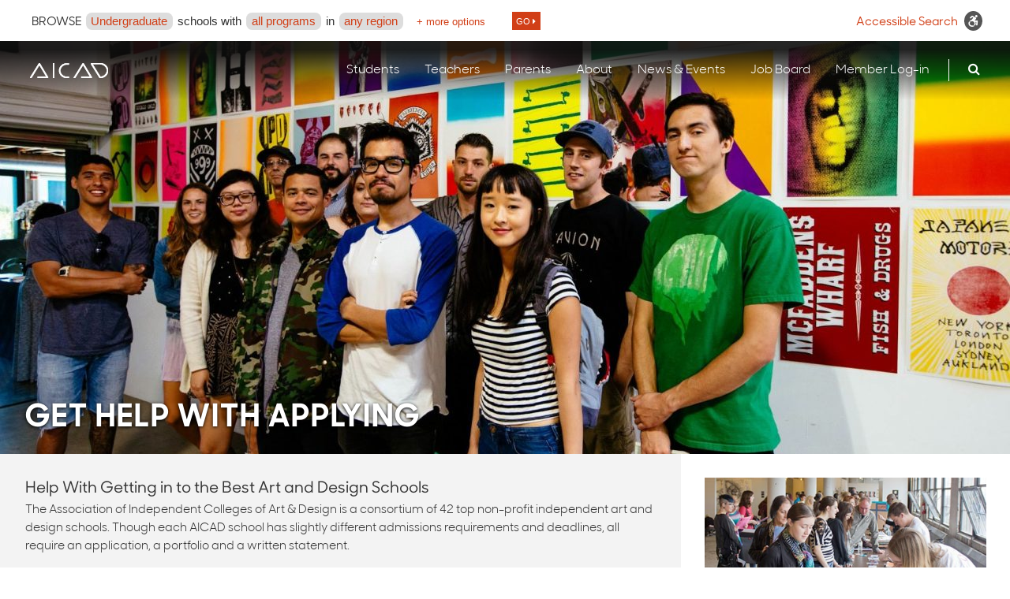

--- FILE ---
content_type: text/html; charset=UTF-8
request_url: https://www.aicad.org/admissions-resources/
body_size: 16996
content:
<!DOCTYPE html>
<!--[if IE 9 ]><html lang="en" class="ie ie9"> <![endif]-->
<!--[if (gt IE 9)|!(IE)]><!--> <html lang="en-US"> <!--<![endif]-->
<head>
<title>Learn How to Get in to the Best Art and Design Schools</title>
<meta charset="UTF-8" />
<meta name="viewport" content="initial-scale=1.0">

<link rel="apple-touch-icon" sizes="57x57" href="https://www.aicad.org/wp-content/themes/aicad/assets/img/favicon/apple-icon-57x57.png">
<link rel="apple-touch-icon" sizes="60x60" href="https://www.aicad.org/wp-content/themes/aicad/assets/img/favicon/apple-icon-60x60.png">
<link rel="apple-touch-icon" sizes="72x72" href="https://www.aicad.org/wp-content/themes/aicad/assets/img/favicon/apple-icon-72x72.png">
<link rel="apple-touch-icon" sizes="76x76" href="https://www.aicad.org/wp-content/themes/aicad/assets/img/favicon/apple-icon-76x76.png">
<link rel="apple-touch-icon" sizes="114x114" href="https://www.aicad.org/wp-content/themes/aicad/assets/img/favicon/apple-icon-114x114.png">
<link rel="apple-touch-icon" sizes="120x120" href="https://www.aicad.org/wp-content/themes/aicad/assets/img/favicon/apple-icon-120x120.png">
<link rel="apple-touch-icon" sizes="144x144" href="https://www.aicad.org/wp-content/themes/aicad/assets/img/favicon/apple-icon-144x144.png">
<link rel="apple-touch-icon" sizes="152x152" href="https://www.aicad.org/wp-content/themes/aicad/assets/img/favicon/apple-icon-152x152.png">
<link rel="apple-touch-icon" sizes="180x180" href="https://www.aicad.org/wp-content/themes/aicad/assets/img/favicon/apple-icon-180x180.png">
<link rel="icon" type="image/png" sizes="192x192"  href="https://www.aicad.org/wp-content/themes/aicad/assets/img/favicon/android-icon-192x192.png">
<link rel="icon" type="image/png" sizes="32x32" href="https://www.aicad.org/wp-content/themes/aicad/assets/img/favicon/favicon-32x32.png">
<link rel="icon" type="image/png" sizes="96x96" href="https://www.aicad.org/wp-content/themes/aicad/assets/img/favicon/favicon-96x96.png">
<link rel="icon" type="image/png" sizes="16x16" href="https://www.aicad.org/wp-content/themes/aicad/assets/img/favicon/favicon-16x16.png">
<link rel="shortcut icon" href="https://www.aicad.org/wp-content/themes/aicad/assets/img/favicon/favicon.ico">
<meta name="msapplication-TileColor" content="#ffffff">
<meta name="msapplication-TileImage" content="/ms-icon-144x144.png">
<meta name="theme-color" content="#ffffff">

<link rel="profile" href="http://gmpg.org/xfn/11" />
<link rel="pingback" href="https://www.aicad.org/xmlrpc.php" />

<link rel="stylesheet" href="https://www.aicad.org/wp-content/themes/aicad/style.css" />

<meta name='robots' content='index, follow, max-image-preview:large, max-snippet:-1, max-video-preview:-1' />

	<!-- This site is optimized with the Yoast SEO plugin v26.5 - https://yoast.com/wordpress/plugins/seo/ -->
	<meta name="description" content="The Association of Independent Colleges of Art &amp; Design is a consortium of 42 top non-profit independent art and design schools. Learn how to get accepted." />
	<link rel="canonical" href="http://www.aicad.org/admissions-resources/" />
	<meta property="og:locale" content="en_US" />
	<meta property="og:type" content="article" />
	<meta property="og:title" content="Learn How to Get in to the Best Art and Design Schools" />
	<meta property="og:description" content="The Association of Independent Colleges of Art &amp; Design is a consortium of 42 top non-profit independent art and design schools. Learn how to get accepted." />
	<meta property="og:url" content="http://www.aicad.org/admissions-resources/" />
	<meta property="og:site_name" content="AICAD" />
	<meta property="article:modified_time" content="2018-01-09T20:18:08+00:00" />
	<meta property="og:image" content="http://www.aicad.org/wp-content/uploads/Lag1-e1461184004146.jpg" />
	<meta property="og:image:width" content="1280" />
	<meta property="og:image:height" content="854" />
	<meta property="og:image:type" content="image/jpeg" />
	<meta name="twitter:card" content="summary_large_image" />
	<script type="application/ld+json" class="yoast-schema-graph">{"@context":"https://schema.org","@graph":[{"@type":"WebPage","@id":"http://www.aicad.org/admissions-resources/","url":"http://www.aicad.org/admissions-resources/","name":"Learn How to Get in to the Best Art and Design Schools","isPartOf":{"@id":"https://www.aicad.org/#website"},"primaryImageOfPage":{"@id":"http://www.aicad.org/admissions-resources/#primaryimage"},"image":{"@id":"http://www.aicad.org/admissions-resources/#primaryimage"},"thumbnailUrl":"https://www.aicad.org/wp-content/uploads/Lag1-e1461184004146.jpg","datePublished":"2016-02-15T20:04:34+00:00","dateModified":"2018-01-09T20:18:08+00:00","description":"The Association of Independent Colleges of Art & Design is a consortium of 42 top non-profit independent art and design schools. Learn how to get accepted.","breadcrumb":{"@id":"http://www.aicad.org/admissions-resources/#breadcrumb"},"inLanguage":"en-US","potentialAction":[{"@type":"ReadAction","target":["http://www.aicad.org/admissions-resources/"]}]},{"@type":"ImageObject","inLanguage":"en-US","@id":"http://www.aicad.org/admissions-resources/#primaryimage","url":"https://www.aicad.org/wp-content/uploads/Lag1-e1461184004146.jpg","contentUrl":"https://www.aicad.org/wp-content/uploads/Lag1-e1461184004146.jpg","width":1280,"height":854,"caption":"Group of students with a wall of prints"},{"@type":"BreadcrumbList","@id":"http://www.aicad.org/admissions-resources/#breadcrumb","itemListElement":[{"@type":"ListItem","position":1,"name":"Home","item":"https://www.aicad.org/"},{"@type":"ListItem","position":2,"name":"Get Help With Applying"}]},{"@type":"WebSite","@id":"https://www.aicad.org/#website","url":"https://www.aicad.org/","name":"AICAD","description":"Association of Independent Colleges of Art &amp; Design","potentialAction":[{"@type":"SearchAction","target":{"@type":"EntryPoint","urlTemplate":"https://www.aicad.org/?s={search_term_string}"},"query-input":{"@type":"PropertyValueSpecification","valueRequired":true,"valueName":"search_term_string"}}],"inLanguage":"en-US"}]}</script>
	<!-- / Yoast SEO plugin. -->


<link rel='dns-prefetch' href='//ajax.googleapis.com' />
<link rel='dns-prefetch' href='//maxcdn.bootstrapcdn.com' />
<link rel="alternate" title="oEmbed (JSON)" type="application/json+oembed" href="https://www.aicad.org/wp-json/oembed/1.0/embed?url=https%3A%2F%2Fwww.aicad.org%2Fadmissions-resources%2F" />
<link rel="alternate" title="oEmbed (XML)" type="text/xml+oembed" href="https://www.aicad.org/wp-json/oembed/1.0/embed?url=https%3A%2F%2Fwww.aicad.org%2Fadmissions-resources%2F&#038;format=xml" />
<style id='wp-block-library-inline-css' type='text/css'>
:root{--wp-block-synced-color:#7a00df;--wp-block-synced-color--rgb:122,0,223;--wp-bound-block-color:var(--wp-block-synced-color);--wp-editor-canvas-background:#ddd;--wp-admin-theme-color:#007cba;--wp-admin-theme-color--rgb:0,124,186;--wp-admin-theme-color-darker-10:#006ba1;--wp-admin-theme-color-darker-10--rgb:0,107,160.5;--wp-admin-theme-color-darker-20:#005a87;--wp-admin-theme-color-darker-20--rgb:0,90,135;--wp-admin-border-width-focus:2px}@media (min-resolution:192dpi){:root{--wp-admin-border-width-focus:1.5px}}.wp-element-button{cursor:pointer}:root .has-very-light-gray-background-color{background-color:#eee}:root .has-very-dark-gray-background-color{background-color:#313131}:root .has-very-light-gray-color{color:#eee}:root .has-very-dark-gray-color{color:#313131}:root .has-vivid-green-cyan-to-vivid-cyan-blue-gradient-background{background:linear-gradient(135deg,#00d084,#0693e3)}:root .has-purple-crush-gradient-background{background:linear-gradient(135deg,#34e2e4,#4721fb 50%,#ab1dfe)}:root .has-hazy-dawn-gradient-background{background:linear-gradient(135deg,#faaca8,#dad0ec)}:root .has-subdued-olive-gradient-background{background:linear-gradient(135deg,#fafae1,#67a671)}:root .has-atomic-cream-gradient-background{background:linear-gradient(135deg,#fdd79a,#004a59)}:root .has-nightshade-gradient-background{background:linear-gradient(135deg,#330968,#31cdcf)}:root .has-midnight-gradient-background{background:linear-gradient(135deg,#020381,#2874fc)}:root{--wp--preset--font-size--normal:16px;--wp--preset--font-size--huge:42px}.has-regular-font-size{font-size:1em}.has-larger-font-size{font-size:2.625em}.has-normal-font-size{font-size:var(--wp--preset--font-size--normal)}.has-huge-font-size{font-size:var(--wp--preset--font-size--huge)}.has-text-align-center{text-align:center}.has-text-align-left{text-align:left}.has-text-align-right{text-align:right}.has-fit-text{white-space:nowrap!important}#end-resizable-editor-section{display:none}.aligncenter{clear:both}.items-justified-left{justify-content:flex-start}.items-justified-center{justify-content:center}.items-justified-right{justify-content:flex-end}.items-justified-space-between{justify-content:space-between}.screen-reader-text{border:0;clip-path:inset(50%);height:1px;margin:-1px;overflow:hidden;padding:0;position:absolute;width:1px;word-wrap:normal!important}.screen-reader-text:focus{background-color:#ddd;clip-path:none;color:#444;display:block;font-size:1em;height:auto;left:5px;line-height:normal;padding:15px 23px 14px;text-decoration:none;top:5px;width:auto;z-index:100000}html :where(.has-border-color){border-style:solid}html :where([style*=border-top-color]){border-top-style:solid}html :where([style*=border-right-color]){border-right-style:solid}html :where([style*=border-bottom-color]){border-bottom-style:solid}html :where([style*=border-left-color]){border-left-style:solid}html :where([style*=border-width]){border-style:solid}html :where([style*=border-top-width]){border-top-style:solid}html :where([style*=border-right-width]){border-right-style:solid}html :where([style*=border-bottom-width]){border-bottom-style:solid}html :where([style*=border-left-width]){border-left-style:solid}html :where(img[class*=wp-image-]){height:auto;max-width:100%}:where(figure){margin:0 0 1em}html :where(.is-position-sticky){--wp-admin--admin-bar--position-offset:var(--wp-admin--admin-bar--height,0px)}@media screen and (max-width:600px){html :where(.is-position-sticky){--wp-admin--admin-bar--position-offset:0px}}

/*# sourceURL=wp-block-library-inline-css */
</style><style id='global-styles-inline-css' type='text/css'>
:root{--wp--preset--aspect-ratio--square: 1;--wp--preset--aspect-ratio--4-3: 4/3;--wp--preset--aspect-ratio--3-4: 3/4;--wp--preset--aspect-ratio--3-2: 3/2;--wp--preset--aspect-ratio--2-3: 2/3;--wp--preset--aspect-ratio--16-9: 16/9;--wp--preset--aspect-ratio--9-16: 9/16;--wp--preset--color--black: #000000;--wp--preset--color--cyan-bluish-gray: #abb8c3;--wp--preset--color--white: #ffffff;--wp--preset--color--pale-pink: #f78da7;--wp--preset--color--vivid-red: #cf2e2e;--wp--preset--color--luminous-vivid-orange: #ff6900;--wp--preset--color--luminous-vivid-amber: #fcb900;--wp--preset--color--light-green-cyan: #7bdcb5;--wp--preset--color--vivid-green-cyan: #00d084;--wp--preset--color--pale-cyan-blue: #8ed1fc;--wp--preset--color--vivid-cyan-blue: #0693e3;--wp--preset--color--vivid-purple: #9b51e0;--wp--preset--gradient--vivid-cyan-blue-to-vivid-purple: linear-gradient(135deg,rgb(6,147,227) 0%,rgb(155,81,224) 100%);--wp--preset--gradient--light-green-cyan-to-vivid-green-cyan: linear-gradient(135deg,rgb(122,220,180) 0%,rgb(0,208,130) 100%);--wp--preset--gradient--luminous-vivid-amber-to-luminous-vivid-orange: linear-gradient(135deg,rgb(252,185,0) 0%,rgb(255,105,0) 100%);--wp--preset--gradient--luminous-vivid-orange-to-vivid-red: linear-gradient(135deg,rgb(255,105,0) 0%,rgb(207,46,46) 100%);--wp--preset--gradient--very-light-gray-to-cyan-bluish-gray: linear-gradient(135deg,rgb(238,238,238) 0%,rgb(169,184,195) 100%);--wp--preset--gradient--cool-to-warm-spectrum: linear-gradient(135deg,rgb(74,234,220) 0%,rgb(151,120,209) 20%,rgb(207,42,186) 40%,rgb(238,44,130) 60%,rgb(251,105,98) 80%,rgb(254,248,76) 100%);--wp--preset--gradient--blush-light-purple: linear-gradient(135deg,rgb(255,206,236) 0%,rgb(152,150,240) 100%);--wp--preset--gradient--blush-bordeaux: linear-gradient(135deg,rgb(254,205,165) 0%,rgb(254,45,45) 50%,rgb(107,0,62) 100%);--wp--preset--gradient--luminous-dusk: linear-gradient(135deg,rgb(255,203,112) 0%,rgb(199,81,192) 50%,rgb(65,88,208) 100%);--wp--preset--gradient--pale-ocean: linear-gradient(135deg,rgb(255,245,203) 0%,rgb(182,227,212) 50%,rgb(51,167,181) 100%);--wp--preset--gradient--electric-grass: linear-gradient(135deg,rgb(202,248,128) 0%,rgb(113,206,126) 100%);--wp--preset--gradient--midnight: linear-gradient(135deg,rgb(2,3,129) 0%,rgb(40,116,252) 100%);--wp--preset--font-size--small: 13px;--wp--preset--font-size--medium: 20px;--wp--preset--font-size--large: 36px;--wp--preset--font-size--x-large: 42px;--wp--preset--spacing--20: 0.44rem;--wp--preset--spacing--30: 0.67rem;--wp--preset--spacing--40: 1rem;--wp--preset--spacing--50: 1.5rem;--wp--preset--spacing--60: 2.25rem;--wp--preset--spacing--70: 3.38rem;--wp--preset--spacing--80: 5.06rem;--wp--preset--shadow--natural: 6px 6px 9px rgba(0, 0, 0, 0.2);--wp--preset--shadow--deep: 12px 12px 50px rgba(0, 0, 0, 0.4);--wp--preset--shadow--sharp: 6px 6px 0px rgba(0, 0, 0, 0.2);--wp--preset--shadow--outlined: 6px 6px 0px -3px rgb(255, 255, 255), 6px 6px rgb(0, 0, 0);--wp--preset--shadow--crisp: 6px 6px 0px rgb(0, 0, 0);}:where(.is-layout-flex){gap: 0.5em;}:where(.is-layout-grid){gap: 0.5em;}body .is-layout-flex{display: flex;}.is-layout-flex{flex-wrap: wrap;align-items: center;}.is-layout-flex > :is(*, div){margin: 0;}body .is-layout-grid{display: grid;}.is-layout-grid > :is(*, div){margin: 0;}:where(.wp-block-columns.is-layout-flex){gap: 2em;}:where(.wp-block-columns.is-layout-grid){gap: 2em;}:where(.wp-block-post-template.is-layout-flex){gap: 1.25em;}:where(.wp-block-post-template.is-layout-grid){gap: 1.25em;}.has-black-color{color: var(--wp--preset--color--black) !important;}.has-cyan-bluish-gray-color{color: var(--wp--preset--color--cyan-bluish-gray) !important;}.has-white-color{color: var(--wp--preset--color--white) !important;}.has-pale-pink-color{color: var(--wp--preset--color--pale-pink) !important;}.has-vivid-red-color{color: var(--wp--preset--color--vivid-red) !important;}.has-luminous-vivid-orange-color{color: var(--wp--preset--color--luminous-vivid-orange) !important;}.has-luminous-vivid-amber-color{color: var(--wp--preset--color--luminous-vivid-amber) !important;}.has-light-green-cyan-color{color: var(--wp--preset--color--light-green-cyan) !important;}.has-vivid-green-cyan-color{color: var(--wp--preset--color--vivid-green-cyan) !important;}.has-pale-cyan-blue-color{color: var(--wp--preset--color--pale-cyan-blue) !important;}.has-vivid-cyan-blue-color{color: var(--wp--preset--color--vivid-cyan-blue) !important;}.has-vivid-purple-color{color: var(--wp--preset--color--vivid-purple) !important;}.has-black-background-color{background-color: var(--wp--preset--color--black) !important;}.has-cyan-bluish-gray-background-color{background-color: var(--wp--preset--color--cyan-bluish-gray) !important;}.has-white-background-color{background-color: var(--wp--preset--color--white) !important;}.has-pale-pink-background-color{background-color: var(--wp--preset--color--pale-pink) !important;}.has-vivid-red-background-color{background-color: var(--wp--preset--color--vivid-red) !important;}.has-luminous-vivid-orange-background-color{background-color: var(--wp--preset--color--luminous-vivid-orange) !important;}.has-luminous-vivid-amber-background-color{background-color: var(--wp--preset--color--luminous-vivid-amber) !important;}.has-light-green-cyan-background-color{background-color: var(--wp--preset--color--light-green-cyan) !important;}.has-vivid-green-cyan-background-color{background-color: var(--wp--preset--color--vivid-green-cyan) !important;}.has-pale-cyan-blue-background-color{background-color: var(--wp--preset--color--pale-cyan-blue) !important;}.has-vivid-cyan-blue-background-color{background-color: var(--wp--preset--color--vivid-cyan-blue) !important;}.has-vivid-purple-background-color{background-color: var(--wp--preset--color--vivid-purple) !important;}.has-black-border-color{border-color: var(--wp--preset--color--black) !important;}.has-cyan-bluish-gray-border-color{border-color: var(--wp--preset--color--cyan-bluish-gray) !important;}.has-white-border-color{border-color: var(--wp--preset--color--white) !important;}.has-pale-pink-border-color{border-color: var(--wp--preset--color--pale-pink) !important;}.has-vivid-red-border-color{border-color: var(--wp--preset--color--vivid-red) !important;}.has-luminous-vivid-orange-border-color{border-color: var(--wp--preset--color--luminous-vivid-orange) !important;}.has-luminous-vivid-amber-border-color{border-color: var(--wp--preset--color--luminous-vivid-amber) !important;}.has-light-green-cyan-border-color{border-color: var(--wp--preset--color--light-green-cyan) !important;}.has-vivid-green-cyan-border-color{border-color: var(--wp--preset--color--vivid-green-cyan) !important;}.has-pale-cyan-blue-border-color{border-color: var(--wp--preset--color--pale-cyan-blue) !important;}.has-vivid-cyan-blue-border-color{border-color: var(--wp--preset--color--vivid-cyan-blue) !important;}.has-vivid-purple-border-color{border-color: var(--wp--preset--color--vivid-purple) !important;}.has-vivid-cyan-blue-to-vivid-purple-gradient-background{background: var(--wp--preset--gradient--vivid-cyan-blue-to-vivid-purple) !important;}.has-light-green-cyan-to-vivid-green-cyan-gradient-background{background: var(--wp--preset--gradient--light-green-cyan-to-vivid-green-cyan) !important;}.has-luminous-vivid-amber-to-luminous-vivid-orange-gradient-background{background: var(--wp--preset--gradient--luminous-vivid-amber-to-luminous-vivid-orange) !important;}.has-luminous-vivid-orange-to-vivid-red-gradient-background{background: var(--wp--preset--gradient--luminous-vivid-orange-to-vivid-red) !important;}.has-very-light-gray-to-cyan-bluish-gray-gradient-background{background: var(--wp--preset--gradient--very-light-gray-to-cyan-bluish-gray) !important;}.has-cool-to-warm-spectrum-gradient-background{background: var(--wp--preset--gradient--cool-to-warm-spectrum) !important;}.has-blush-light-purple-gradient-background{background: var(--wp--preset--gradient--blush-light-purple) !important;}.has-blush-bordeaux-gradient-background{background: var(--wp--preset--gradient--blush-bordeaux) !important;}.has-luminous-dusk-gradient-background{background: var(--wp--preset--gradient--luminous-dusk) !important;}.has-pale-ocean-gradient-background{background: var(--wp--preset--gradient--pale-ocean) !important;}.has-electric-grass-gradient-background{background: var(--wp--preset--gradient--electric-grass) !important;}.has-midnight-gradient-background{background: var(--wp--preset--gradient--midnight) !important;}.has-small-font-size{font-size: var(--wp--preset--font-size--small) !important;}.has-medium-font-size{font-size: var(--wp--preset--font-size--medium) !important;}.has-large-font-size{font-size: var(--wp--preset--font-size--large) !important;}.has-x-large-font-size{font-size: var(--wp--preset--font-size--x-large) !important;}
/*# sourceURL=global-styles-inline-css */
</style>

<style id='classic-theme-styles-inline-css' type='text/css'>
/*! This file is auto-generated */
.wp-block-button__link{color:#fff;background-color:#32373c;border-radius:9999px;box-shadow:none;text-decoration:none;padding:calc(.667em + 2px) calc(1.333em + 2px);font-size:1.125em}.wp-block-file__button{background:#32373c;color:#fff;text-decoration:none}
/*# sourceURL=/wp-includes/css/classic-themes.min.css */
</style>
<link rel='stylesheet' id='aicad-css' href='https://www.aicad.org/wp-content/themes/aicad/assets/css/global.min.css?ver=20260128025341'  media='all' />
<link rel='stylesheet' id='font-awesome-css' href='https://maxcdn.bootstrapcdn.com/font-awesome/4.7.0/css/font-awesome.min.css?ver=20260128025341'  media='all' />
<link rel='stylesheet' id='wp-pagenavi-css' href='https://www.aicad.org/wp-content/plugins/wp-pagenavi/pagenavi-css.css?ver=2.70'  media='all' />
<script  src="//ajax.googleapis.com/ajax/libs/jquery/2.1.4/jquery.min.js?ver=2.1.4" id="jquery-js"></script>
<script  src="https://www.aicad.org/wp-content/themes/aicad/assets/js/vendor/galleria/galleria-1.4.2.min.js?ver=1.4.2" id="galleria-js"></script>
<link rel="https://api.w.org/" href="https://www.aicad.org/wp-json/" /><link rel="alternate" title="JSON" type="application/json" href="https://www.aicad.org/wp-json/wp/v2/pages/4943" /><link rel="EditURI" type="application/rsd+xml" title="RSD" href="https://www.aicad.org/xmlrpc.php?rsd" />
<link rel='shortlink' href='https://www.aicad.org/?p=4943' />
<meta name="generator" content="Powered by Slider Revolution 6.7.40 - responsive, Mobile-Friendly Slider Plugin for WordPress with comfortable drag and drop interface." />
<script>function setREVStartSize(e){
			//window.requestAnimationFrame(function() {
				window.RSIW = window.RSIW===undefined ? window.innerWidth : window.RSIW;
				window.RSIH = window.RSIH===undefined ? window.innerHeight : window.RSIH;
				try {
					var pw = document.getElementById(e.c).parentNode.offsetWidth,
						newh;
					pw = pw===0 || isNaN(pw) || (e.l=="fullwidth" || e.layout=="fullwidth") ? window.RSIW : pw;
					e.tabw = e.tabw===undefined ? 0 : parseInt(e.tabw);
					e.thumbw = e.thumbw===undefined ? 0 : parseInt(e.thumbw);
					e.tabh = e.tabh===undefined ? 0 : parseInt(e.tabh);
					e.thumbh = e.thumbh===undefined ? 0 : parseInt(e.thumbh);
					e.tabhide = e.tabhide===undefined ? 0 : parseInt(e.tabhide);
					e.thumbhide = e.thumbhide===undefined ? 0 : parseInt(e.thumbhide);
					e.mh = e.mh===undefined || e.mh=="" || e.mh==="auto" ? 0 : parseInt(e.mh,0);
					if(e.layout==="fullscreen" || e.l==="fullscreen")
						newh = Math.max(e.mh,window.RSIH);
					else{
						e.gw = Array.isArray(e.gw) ? e.gw : [e.gw];
						for (var i in e.rl) if (e.gw[i]===undefined || e.gw[i]===0) e.gw[i] = e.gw[i-1];
						e.gh = e.el===undefined || e.el==="" || (Array.isArray(e.el) && e.el.length==0)? e.gh : e.el;
						e.gh = Array.isArray(e.gh) ? e.gh : [e.gh];
						for (var i in e.rl) if (e.gh[i]===undefined || e.gh[i]===0) e.gh[i] = e.gh[i-1];
											
						var nl = new Array(e.rl.length),
							ix = 0,
							sl;
						e.tabw = e.tabhide>=pw ? 0 : e.tabw;
						e.thumbw = e.thumbhide>=pw ? 0 : e.thumbw;
						e.tabh = e.tabhide>=pw ? 0 : e.tabh;
						e.thumbh = e.thumbhide>=pw ? 0 : e.thumbh;
						for (var i in e.rl) nl[i] = e.rl[i]<window.RSIW ? 0 : e.rl[i];
						sl = nl[0];
						for (var i in nl) if (sl>nl[i] && nl[i]>0) { sl = nl[i]; ix=i;}
						var m = pw>(e.gw[ix]+e.tabw+e.thumbw) ? 1 : (pw-(e.tabw+e.thumbw)) / (e.gw[ix]);
						newh =  (e.gh[ix] * m) + (e.tabh + e.thumbh);
					}
					var el = document.getElementById(e.c);
					if (el!==null && el) el.style.height = newh+"px";
					el = document.getElementById(e.c+"_wrapper");
					if (el!==null && el) {
						el.style.height = newh+"px";
						el.style.display = "block";
					}
				} catch(e){
					console.log("Failure at Presize of Slider:" + e)
				}
			//});
		  };</script>
		<style type="text/css" id="wp-custom-css">
			#searchform legend { display:none }		</style>
		
		<!-- Google tag (gtag.js) -->
		<script async src="https://www.googletagmanager.com/gtag/js?id=G-V63V7MWXHK"></script>
		<script>
		window.dataLayer = window.dataLayer || [];
		function gtag(){dataLayer.push(arguments);}
		gtag('js', new Date());

		gtag('config', 'G-V63V7MWXHK');
		</script>

	
<link rel='stylesheet' id='rs-plugin-settings-css' href='//www.aicad.org/wp-content/plugins/revslider/sr6/assets/css/rs6.css?ver=6.7.40'  media='all' />
<style id='rs-plugin-settings-inline-css' type='text/css'>
#rs-demo-id {}
/*# sourceURL=rs-plugin-settings-inline-css */
</style>
</head>

<body class="wp-singular page-template-default page page-id-4943 wp-theme-aicad" id="top">
	<div id="fb-root"></div>
	<script>(function(d, s, id) {
	  var js, fjs = d.getElementsByTagName(s)[0];
	  if (d.getElementById(id)) return;
	  js = d.createElement(s); js.id = id;
	  js.src = "//connect.facebook.net/en_US/sdk.js#xfbml=1&version=v2.5";
	  fjs.parentNode.insertBefore(js, fjs);
	}(document, 'script', 'facebook-jssdk'));</script>

    <header>
    	<section class="global-search noPrint">
    		<section id="filter-schools" class="full-width desktop">

				    <a href="javascript:;" class="close">X</a>

					<ul>
				        <li class="title"><strong>BROWSE</strong></li>
				        <li class="filter degrees"><a href="javascript:;" class="type degree">Undergraduate</a>
							<div class="arrow-box"><ul class='submenu'>
<li><a href='javascript:;' data-degree-id='undergrad' data-degree-title='Undergraduate'>Undergraduate</a></li>
<li><a href='javascript:;' data-degree-id='grad' data-degree-title='Graduate'>Graduate</a></li>
</ul>
</div>
				        </li>
				        <li class="label"> schools with </li>
				        <li class="filter programs"><a href="javascript:;" class="type program">all programs</a>
							<div class="arrow-box"><ul class='submenu'>
<li><a href='javascript:;' data-program-id='' data-program-title='all programs'>All programs</a></li>
<li><a href='javascript:;' data-program-id='149' data-program-title='Advertising Design'>Advertising Design</a></li>
<li><a href='javascript:;' data-program-id='101' data-program-title='Animation'>Animation</a></li>
<li><a href='javascript:;' data-program-id='125' data-program-title='Architecture'>Architecture</a></li>
<li><a href='javascript:;' data-program-id='41' data-program-title='Art Education'>Art Education</a></li>
<li><a href='javascript:;' data-program-id='48' data-program-title='Art History/Theory/Criticism'>Art History/Theory/Criticism</a></li>
<li><a href='javascript:;' data-program-id='79' data-program-title='Art/Fine Arts/Studio Art'>Art/Fine Arts/Studio Art</a></li>
<li><a href='javascript:;' data-program-id='12' data-program-title='Arts Administration'>Arts Administration</a></li>
<li><a href='javascript:;' data-program-id='43' data-program-title='Arts Therapy'>Arts Therapy</a></li>
<li><a href='javascript:;' data-program-id='56' data-program-title='Book Arts/Paper'>Book Arts/Paper</a></li>
<li><a href='javascript:;' data-program-id='14' data-program-title='Business/Management'>Business/Management</a></li>
<li><a href='javascript:;' data-program-id='58' data-program-title='Ceramics'>Ceramics</a></li>
<li><a href='javascript:;' data-program-id='127' data-program-title='City &#038; Regional Planning'>City &#038; Regional Planning</a></li>
<li><a href='javascript:;' data-program-id='151' data-program-title='Comic Art'>Comic Art</a></li>
<li><a href='javascript:;' data-program-id='46' data-program-title='Community Arts'>Community Arts</a></li>
<li><a href='javascript:;' data-program-id='103' data-program-title='Computer Art/Digital Arts'>Computer Art/Digital Arts</a></li>
<li><a href='javascript:;' data-program-id='60' data-program-title='Craft'>Craft</a></li>
<li><a href='javascript:;' data-program-id='50' data-program-title='Curatorial/Museum Studies'>Curatorial/Museum Studies</a></li>
<li><a href='javascript:;' data-program-id='119' data-program-title='Dance'>Dance</a></li>
<li><a href='javascript:;' data-program-id='17' data-program-title='Design Management'>Design Management</a></li>
<li><a href='javascript:;' data-program-id='105' data-program-title='Digital Media'>Digital Media</a></li>
<li><a href='javascript:;' data-program-id='81' data-program-title='Drawing'>Drawing</a></li>
<li><a href='javascript:;' data-program-id='93' data-program-title='English/Writing'>English/Writing</a></li>
<li><a href='javascript:;' data-program-id='107' data-program-title='Entertainment Arts'>Entertainment Arts</a></li>
<li><a href='javascript:;' data-program-id='6572' data-program-title='Entrepreneurial Studies'>Entrepreneurial Studies</a></li>
<li><a href='javascript:;' data-program-id='129' data-program-title='Environmental Design'>Environmental Design</a></li>
<li><a href='javascript:;' data-program-id='52' data-program-title='Exhibition Design'>Exhibition Design</a></li>
<li><a href='javascript:;' data-program-id='131' data-program-title='Fashion Design'>Fashion Design</a></li>
<li><a href='javascript:;' data-program-id='62' data-program-title='Fibers/Textiles'>Fibers/Textiles</a></li>
<li><a href='javascript:;' data-program-id='73' data-program-title='Film'>Film</a></li>
<li><a href='javascript:;' data-program-id='64' data-program-title='Furniture/Wood'>Furniture/Wood</a></li>
<li><a href='javascript:;' data-program-id='109' data-program-title='Game Art/Game Design'>Game Art/Game Design</a></li>
<li><a href='javascript:;' data-program-id='153' data-program-title='General 2-D Design'>General 2-D Design</a></li>
<li><a href='javascript:;' data-program-id='133' data-program-title='General 3-D Design'>General 3-D Design</a></li>
<li><a href='javascript:;' data-program-id='4998' data-program-title='General Education'>General Education</a></li>
<li><a href='javascript:;' data-program-id='66' data-program-title='Glass'>Glass</a></li>
<li><a href='javascript:;' data-program-id='155' data-program-title='Graphic Design'>Graphic Design</a></li>
<li><a href='javascript:;' data-program-id='135' data-program-title='Historic Preservation'>Historic Preservation</a></li>
<li><a href='javascript:;' data-program-id='54' data-program-title='History of Decorative Arts'>History of Decorative Arts</a></li>
<li><a href='javascript:;' data-program-id='157' data-program-title='Illustration'>Illustration</a></li>
<li><a href='javascript:;' data-program-id='97' data-program-title='Individualized Major'>Individualized Major</a></li>
<li><a href='javascript:;' data-program-id='137' data-program-title='Industrial Design / Product Design'>Industrial Design / Product Design</a></li>
<li><a href='javascript:;' data-program-id='111' data-program-title='Interactive Media'>Interactive Media</a></li>
<li><a href='javascript:;' data-program-id='99' data-program-title='Interdisciplinary'>Interdisciplinary</a></li>
<li><a href='javascript:;' data-program-id='139' data-program-title='Interior Design'>Interior Design</a></li>
<li><a href='javascript:;' data-program-id='141' data-program-title='Landscape Architecture'>Landscape Architecture</a></li>
<li><a href='javascript:;' data-program-id='143' data-program-title='Lighting Design'>Lighting Design</a></li>
<li><a href='javascript:;' data-program-id='113' data-program-title='Media Art &#038; Design'>Media Art &#038; Design</a></li>
<li><a href='javascript:;' data-program-id='159' data-program-title='Medical Illustration'>Medical Illustration</a></li>
<li><a href='javascript:;' data-program-id='68' data-program-title='Metals/Jewelry/Enameling'>Metals/Jewelry/Enameling</a></li>
<li><a href='javascript:;' data-program-id='121' data-program-title='Music'>Music</a></li>
<li><a href='javascript:;' data-program-id='83' data-program-title='New Genres/Performance'>New Genres/Performance</a></li>
<li><a href='javascript:;' data-program-id='85' data-program-title='Painting'>Painting</a></li>
<li><a href='javascript:;' data-program-id='75' data-program-title='Photography'>Photography</a></li>
<li><a href='javascript:;' data-program-id='87' data-program-title='Printmaking'>Printmaking</a></li>
<li><a href='javascript:;' data-program-id='89' data-program-title='Public/Social Practice'>Public/Social Practice</a></li>
<li><a href='javascript:;' data-program-id='91' data-program-title='Sculpture'>Sculpture</a></li>
<li><a href='javascript:;' data-program-id='95' data-program-title='Social Sciences'>Social Sciences</a></li>
<li><a href='javascript:;' data-program-id='115' data-program-title='Sonic/Sound Art'>Sonic/Sound Art</a></li>
<li><a href='javascript:;' data-program-id='6485' data-program-title='Sustainability'>Sustainability</a></li>
<li><a href='javascript:;' data-program-id='123' data-program-title='Theatre'>Theatre</a></li>
<li><a href='javascript:;' data-program-id='117' data-program-title='Time-Based Media'>Time-Based Media</a></li>
<li><a href='javascript:;' data-program-id='145' data-program-title='Toy Design'>Toy Design</a></li>
<li><a href='javascript:;' data-program-id='147' data-program-title='Transportation Design'>Transportation Design</a></li>
<li><a href='javascript:;' data-program-id='77' data-program-title='Video'>Video</a></li>
<li><a href='javascript:;' data-program-id='7297' data-program-title='Virtual &#038; Augmented Reality Design'>Virtual &#038; Augmented Reality Design</a></li>
<li><a href='javascript:;' data-program-id='161' data-program-title='Visual Communications'>Visual Communications</a></li>
</ul>
</div>
				        </li>
				        <li class="label in-on"> in </li>
				        <li class="filter regions"><a href="javascript:;" class="type region">any region</a>
							<div class="arrow-box"><ul class='submenu'>
<li><a href='javascript:;' data-region-id='' data-region-title='any region'>Any region</a></li>
<li><a href='javascript:;' data-region-id='northeast' data-region-title='the Northeast'>Northeast</a></li>
<li><a href='javascript:;' data-region-id='south' data-region-title='the South'>South</a></li>
<li><a href='javascript:;' data-region-id='midwest' data-region-title='the Midwest'>Midwest</a></li>
<li><a href='javascript:;' data-region-id='northwest' data-region-title='the Pacific Northwest'>Pacific Northwest</a></li>
<li><a href='javascript:;' data-region-id='westcoast' data-region-title='the West Coast'>West Coast</a></li>
<li><a href='javascript:;' data-region-id='canada' data-region-title='Canada'>Canada</a></li>
</ul>
</div>
				        </li>

								<li class="label more-options"><a href="javascript:;">+ more options</a></li>
				        <li class="label go-button"><button class="filter-schools">GO <i class="fa fa-caret-right"></i></button></li>
				    </ul>

					<form class="filter-school-data" method="POST" action="/schools">

						<div><label for="sID">School Size:</label> 	<select name="sID" id="sID">
												<option value="">Select One</option>
												<option value="1">&lt; 300 FTE</option>
												<option value="2">300 to 499 FTE</option>
												<option value="3">500 to 999 FTE</option>
												<option value="4">1,000 to 1,999 FTE</option>
												<option value="5">2,000 to 3,999 FTE</option>
												<option value="6">4,000+ FTE</option>
											</select></div>
						<div>
							<table class="undergrad">
								<tr>
									<td colspan="2">Bachelor&rsquo;s Degree Options</td>
								</tr>
								<tr>
									<td><input type="checkbox" name="program-availability[]" value="7" id="bachelors-degree-major" /> <label for="bachelors-degree-major">Major</label></td>
									<td><input type="checkbox" name="program-availability[]" value="8" id="bachelors-degree-minor" /> <label for="bachelors-degree-minor">Minor</label></td>
								</tr>
							</table>
							<!-- 12 MID, 13 MLA, 14 MPS, 15 Med -->
							<table class="grad">
								<tr>
									<td colspan="2">Masters Degree Options</td>
								</tr>
								<tr>
									<td><input type="checkbox" name="masters-degrees[]" value="10" id="dma" /> <label for="dma">DMA</label></td>
									<td><input type="checkbox" name="masters-degrees[]" value="3" id="ma" /> <label for="ma">MA</label></td>
								</tr>
								<tr>
									<td><input type="checkbox" name="masters-degrees[]" value="8" id="maa" /> <label for="maa">MAA</label></td>
									<td><input type="checkbox" name="masters-degrees[]" value="7" id="maae" /> <label for="maae">MAAE</label></td>
								</tr>
								<tr>
									<td><input type="checkbox" name="masters-degrees[]" value="4" id="march" /> <label for="march">MArch</label></td>
									<td><input type="checkbox" name="masters-degrees[]" value="1" id="mat" /> <label for="mat">MAT</label></td>
								</tr>
								<tr>
									<td><input type="checkbox" name="masters-degrees[]" value="9" id="mba" /> <label for="mba">MBA</label></td>
									<td><input type="checkbox" name="masters-degrees[]" value="6" id="mdes" /> <label for="mdes">MDes</label></td>
								</tr>
								<tr>
									<td><input type="checkbox" name="masters-degrees[]" value="15" id="med" /> <label for="med">MED</label></td>
									<td><input type="checkbox" name="masters-degrees[]" value="2" id="mfa" /> <label for="mfa">MFA</label></td>
								</tr>
								<tr>
									<td><input type="checkbox" name="masters-degrees[]" value="12" id="mid" /> <label for="mid">MID</label></td>
									<td><input type="checkbox" name="masters-degrees[]" value="13" id="mla" /> <label for="mla">MLA</label></td>
								</tr>
								<tr>
									<td><input type="checkbox" name="masters-degrees[]" value="14" id="mps" /> <label for="mps">MPS</label></td>
									<td><input type="checkbox" name="masters-degrees[]" value="5" id="ms" /> <label for="ms">MS</label></td>
								</tr>
								<tr>
									<td colspan="2"><input type="checkbox" name="masters-degrees[]" value="11" id="msae" /> <label for="msae">MSAE</label></td>
								</tr>
							</table>
						</div>
						<div>
							<table class="learning-options">
								<tr>
									<td>Learning Options</td>
								</tr>
								<tr>
									<td>
										<input type="checkbox" name="program-online[]" value="2" id="fully-online" /> <label for="fully-online">Fully Online</label><br />
										<input type="checkbox" name="program-online[]" value="4" id="partial-online" /> <label for="partial-online">Partial Online</label><br />
										<input type="checkbox" name="program-online[]" value="3" id="optional-online" /> <label for="optional-online">Optional Online</label><br />
										<input type="checkbox" name="program-availability[]" value="12" id="low-residency" /> <label for="low-residency">Low-Residency (Masters only)</label>
									</td>
								</tr>
							</table>

							<table>
								<tr>
									<td>Other Programs</td>
								</tr>
								<tr>
									<td><input type="checkbox" name="program-availability[]" value="3" id="certificate" /> <label for="certificate">Certificate (Major)</label><br />
									<input type="checkbox" name="program-availability[]" value="9" id="postbacc" /> <label for="postbacc">Postbaccalaureate Certificate (Major)</label></td>
								</tr>
							</table>
						</div>

						<input type="hidden" name="dID" class="dID" value="undergrad" />
						<input type="hidden" name="pID" class="pID" value="" />
						<input type="hidden" name="rID" class="rID" value="" />
						<input type="hidden" class="sID" value="" />

						<br />
						<button class="filter-done">DONE <i class="fa fa-check-square"></i></button>

					</form>

				</section><section id="filter-schools-mobile" class="full-width mobile">

				    <a href="javascript:;" class="close">X</a>

					<ul>
				        <li class="title mobile"><strong><a href="javascript:;">BROWSE SCHOOLS</a></strong></li>
				        <li class="filter degrees"><a href="javascript:;" class="type degree">Undergraduate</a>
							<ul class='submenu'>
<li><a href='javascript:;' data-degree-id='undergrad' data-degree-title='Undergraduate'>Undergraduate</a></li>
<li><a href='javascript:;' data-degree-id='grad' data-degree-title='Graduate'>Graduate</a></li>
</ul>

				        </li>
				        <li class="label"> schools with </li>
				        <li class="filter programs"><a href="javascript:;" class="type program">all programs</a>
							<ul class='submenu'>
<li><a href='javascript:;' data-program-id='' data-program-title='all programs'>All programs</a></li>
<li><a href='javascript:;' data-program-id='149' data-program-title='Advertising Design'>Advertising Design</a></li>
<li><a href='javascript:;' data-program-id='101' data-program-title='Animation'>Animation</a></li>
<li><a href='javascript:;' data-program-id='125' data-program-title='Architecture'>Architecture</a></li>
<li><a href='javascript:;' data-program-id='41' data-program-title='Art Education'>Art Education</a></li>
<li><a href='javascript:;' data-program-id='48' data-program-title='Art History/Theory/Criticism'>Art History/Theory/Criticism</a></li>
<li><a href='javascript:;' data-program-id='79' data-program-title='Art/Fine Arts/Studio Art'>Art/Fine Arts/Studio Art</a></li>
<li><a href='javascript:;' data-program-id='12' data-program-title='Arts Administration'>Arts Administration</a></li>
<li><a href='javascript:;' data-program-id='43' data-program-title='Arts Therapy'>Arts Therapy</a></li>
<li><a href='javascript:;' data-program-id='56' data-program-title='Book Arts/Paper'>Book Arts/Paper</a></li>
<li><a href='javascript:;' data-program-id='14' data-program-title='Business/Management'>Business/Management</a></li>
<li><a href='javascript:;' data-program-id='58' data-program-title='Ceramics'>Ceramics</a></li>
<li><a href='javascript:;' data-program-id='127' data-program-title='City &#038; Regional Planning'>City &#038; Regional Planning</a></li>
<li><a href='javascript:;' data-program-id='151' data-program-title='Comic Art'>Comic Art</a></li>
<li><a href='javascript:;' data-program-id='46' data-program-title='Community Arts'>Community Arts</a></li>
<li><a href='javascript:;' data-program-id='103' data-program-title='Computer Art/Digital Arts'>Computer Art/Digital Arts</a></li>
<li><a href='javascript:;' data-program-id='60' data-program-title='Craft'>Craft</a></li>
<li><a href='javascript:;' data-program-id='50' data-program-title='Curatorial/Museum Studies'>Curatorial/Museum Studies</a></li>
<li><a href='javascript:;' data-program-id='119' data-program-title='Dance'>Dance</a></li>
<li><a href='javascript:;' data-program-id='17' data-program-title='Design Management'>Design Management</a></li>
<li><a href='javascript:;' data-program-id='105' data-program-title='Digital Media'>Digital Media</a></li>
<li><a href='javascript:;' data-program-id='81' data-program-title='Drawing'>Drawing</a></li>
<li><a href='javascript:;' data-program-id='93' data-program-title='English/Writing'>English/Writing</a></li>
<li><a href='javascript:;' data-program-id='107' data-program-title='Entertainment Arts'>Entertainment Arts</a></li>
<li><a href='javascript:;' data-program-id='6572' data-program-title='Entrepreneurial Studies'>Entrepreneurial Studies</a></li>
<li><a href='javascript:;' data-program-id='129' data-program-title='Environmental Design'>Environmental Design</a></li>
<li><a href='javascript:;' data-program-id='52' data-program-title='Exhibition Design'>Exhibition Design</a></li>
<li><a href='javascript:;' data-program-id='131' data-program-title='Fashion Design'>Fashion Design</a></li>
<li><a href='javascript:;' data-program-id='62' data-program-title='Fibers/Textiles'>Fibers/Textiles</a></li>
<li><a href='javascript:;' data-program-id='73' data-program-title='Film'>Film</a></li>
<li><a href='javascript:;' data-program-id='64' data-program-title='Furniture/Wood'>Furniture/Wood</a></li>
<li><a href='javascript:;' data-program-id='109' data-program-title='Game Art/Game Design'>Game Art/Game Design</a></li>
<li><a href='javascript:;' data-program-id='153' data-program-title='General 2-D Design'>General 2-D Design</a></li>
<li><a href='javascript:;' data-program-id='133' data-program-title='General 3-D Design'>General 3-D Design</a></li>
<li><a href='javascript:;' data-program-id='4998' data-program-title='General Education'>General Education</a></li>
<li><a href='javascript:;' data-program-id='66' data-program-title='Glass'>Glass</a></li>
<li><a href='javascript:;' data-program-id='155' data-program-title='Graphic Design'>Graphic Design</a></li>
<li><a href='javascript:;' data-program-id='135' data-program-title='Historic Preservation'>Historic Preservation</a></li>
<li><a href='javascript:;' data-program-id='54' data-program-title='History of Decorative Arts'>History of Decorative Arts</a></li>
<li><a href='javascript:;' data-program-id='157' data-program-title='Illustration'>Illustration</a></li>
<li><a href='javascript:;' data-program-id='97' data-program-title='Individualized Major'>Individualized Major</a></li>
<li><a href='javascript:;' data-program-id='137' data-program-title='Industrial Design / Product Design'>Industrial Design / Product Design</a></li>
<li><a href='javascript:;' data-program-id='111' data-program-title='Interactive Media'>Interactive Media</a></li>
<li><a href='javascript:;' data-program-id='99' data-program-title='Interdisciplinary'>Interdisciplinary</a></li>
<li><a href='javascript:;' data-program-id='139' data-program-title='Interior Design'>Interior Design</a></li>
<li><a href='javascript:;' data-program-id='141' data-program-title='Landscape Architecture'>Landscape Architecture</a></li>
<li><a href='javascript:;' data-program-id='143' data-program-title='Lighting Design'>Lighting Design</a></li>
<li><a href='javascript:;' data-program-id='113' data-program-title='Media Art &#038; Design'>Media Art &#038; Design</a></li>
<li><a href='javascript:;' data-program-id='159' data-program-title='Medical Illustration'>Medical Illustration</a></li>
<li><a href='javascript:;' data-program-id='68' data-program-title='Metals/Jewelry/Enameling'>Metals/Jewelry/Enameling</a></li>
<li><a href='javascript:;' data-program-id='121' data-program-title='Music'>Music</a></li>
<li><a href='javascript:;' data-program-id='83' data-program-title='New Genres/Performance'>New Genres/Performance</a></li>
<li><a href='javascript:;' data-program-id='85' data-program-title='Painting'>Painting</a></li>
<li><a href='javascript:;' data-program-id='75' data-program-title='Photography'>Photography</a></li>
<li><a href='javascript:;' data-program-id='87' data-program-title='Printmaking'>Printmaking</a></li>
<li><a href='javascript:;' data-program-id='89' data-program-title='Public/Social Practice'>Public/Social Practice</a></li>
<li><a href='javascript:;' data-program-id='91' data-program-title='Sculpture'>Sculpture</a></li>
<li><a href='javascript:;' data-program-id='95' data-program-title='Social Sciences'>Social Sciences</a></li>
<li><a href='javascript:;' data-program-id='115' data-program-title='Sonic/Sound Art'>Sonic/Sound Art</a></li>
<li><a href='javascript:;' data-program-id='6485' data-program-title='Sustainability'>Sustainability</a></li>
<li><a href='javascript:;' data-program-id='123' data-program-title='Theatre'>Theatre</a></li>
<li><a href='javascript:;' data-program-id='117' data-program-title='Time-Based Media'>Time-Based Media</a></li>
<li><a href='javascript:;' data-program-id='145' data-program-title='Toy Design'>Toy Design</a></li>
<li><a href='javascript:;' data-program-id='147' data-program-title='Transportation Design'>Transportation Design</a></li>
<li><a href='javascript:;' data-program-id='77' data-program-title='Video'>Video</a></li>
<li><a href='javascript:;' data-program-id='7297' data-program-title='Virtual &#038; Augmented Reality Design'>Virtual &#038; Augmented Reality Design</a></li>
<li><a href='javascript:;' data-program-id='161' data-program-title='Visual Communications'>Visual Communications</a></li>
</ul>

				        </li>
				        <li class="label in-on"> in </li>
				        <li class="filter regions"><a href="javascript:;" class="type region">any region</a>
							<ul class='submenu'>
<li><a href='javascript:;' data-region-id='' data-region-title='any region'>Any region</a></li>
<li><a href='javascript:;' data-region-id='northeast' data-region-title='the Northeast'>Northeast</a></li>
<li><a href='javascript:;' data-region-id='south' data-region-title='the South'>South</a></li>
<li><a href='javascript:;' data-region-id='midwest' data-region-title='the Midwest'>Midwest</a></li>
<li><a href='javascript:;' data-region-id='northwest' data-region-title='the Pacific Northwest'>Pacific Northwest</a></li>
<li><a href='javascript:;' data-region-id='westcoast' data-region-title='the West Coast'>West Coast</a></li>
<li><a href='javascript:;' data-region-id='canada' data-region-title='Canada'>Canada</a></li>
</ul>

				        </li>

								<li class="label more-options"><a href="javascript:;">+ more options</a></li>
				        <li class="label go-button"><button class="filter-schools">GO <i class="fa fa-caret-right"></i></button></li>
				    </ul>

					<form class="filter-school-data" method="POST" action="/schools">

						<div><label for="sID-mobile">School Size:</label> 	<select name="sID" id="sID-mobile">
												<option value="">Select One</option>
												<option value="1">&lt; 300 FTE</option>
												<option value="2">300 to 499 FTE</option>
												<option value="3">500 to 999 FTE</option>
												<option value="4">1,000 to 1,999 FTE</option>
												<option value="5">2,000 to 3,999 FTE</option>
												<option value="6">4,000+ FTE</option>
											</select></div>
						<div>
							<table class="undergrad">
								<tr>
									<td colspan="2">Bachelor&rsquo;s Degree Options</td>
								</tr>
								<tr>
									<td><input type="checkbox" name="program-availability[]" value="7" id="bachelors-degree-major-mobile" /> <label for="bachelors-degree-major-mobile">Major</label></td>
									<td><input type="checkbox" name="program-availability[]" value="8" id="bachelors-degree-minor-mobile" /> <label for="bachelors-degree-minor-mobile">Minor</label></td>
								</tr>
							</table>
							<!-- 12 MID, 13 MLA, 14 MPS, 15 Med -->
							<table class="grad">
								<tr>
									<td colspan="2">Masters Degree Options</td>
								</tr>
								<tr>
									<td><input type="checkbox" name="masters-degrees[]" value="10" id="dma-mobile" /> <label for="dma-mobile">DMA</label></td>
									<td><input type="checkbox" name="masters-degrees[]" value="3" id="ma-mobile" /> <label for="ma-mobile">MA</label></td>
								</tr>
								<tr>
									<td><input type="checkbox" name="masters-degrees[]" value="8" id="maa-mobile" /> <label for="maa-mobile">MAA</label></td>
									<td><input type="checkbox" name="masters-degrees[]" value="7" id="maae-mobile" /> <label for="maae-mobile">MAAE</label></td>
								</tr>
								<tr>
									<td><input type="checkbox" name="masters-degrees[]" value="4" id="march-mobile" /> <label for="march-mobile">MArch</label></td>
									<td><input type="checkbox" name="masters-degrees[]" value="1" id="mat-mobile" /> <label for="mat-mobile">MAT</label></td>
								</tr>
								<tr>
									<td><input type="checkbox" name="masters-degrees[]" value="9" id="mba-mobile" /> <label for="mba-mobile">MBA</label></td>
									<td><input type="checkbox" name="masters-degrees[]" value="6" id="mdes-mobile" /> <label for="mdes-mobile">MDes</label></td>
								</tr>
								<tr>
									<td><input type="checkbox" name="masters-degrees[]" value="15" id="med-mobile" /> <label for="med-mobile">MED</label></td>
									<td><input type="checkbox" name="masters-degrees[]" value="2" id="mfa-mobile" /> <label for="mfa-mobile">MFA</label></td>
								</tr>
								<tr>
									<td><input type="checkbox" name="masters-degrees[]" value="12" id="mid-mobile" /> <label for="mid-mobile">MID</label></td>
									<td><input type="checkbox" name="masters-degrees[]" value="13" id="mla-mobile" /> <label for="mla-mobile">MLA</label></td>
								</tr>
								<tr>
									<td><input type="checkbox" name="masters-degrees[]" value="14" id="mps-mobile" /> <label for="mps-mobile">MPS</label></td>
									<td><input type="checkbox" name="masters-degrees[]" value="5" id="ms-mobile" /> <label for="ms-mobile">MS</label></td>
								</tr>
								<tr>
									<td colspan="2"><input type="checkbox" name="masters-degrees[]" value="11" id="msae-mobile" /> <label for="msae-mobile">MSAE</label></td>
								</tr>
							</table>
						</div>
						<div>
							<table class="learning-options">
								<tr>
									<td>Learning Options</td>
								</tr>
								<tr>
									<td>
										<input type="checkbox" name="program-online[]" value="2" id="fully-online-mobile" /> <label for="fully-online-mobile">Fully Online</label><br />
										<input type="checkbox" name="program-online[]" value="4" id="partial-online-mobile" /> <label for="partial-online-mobile">Partial Online</label><br />
										<input type="checkbox" name="program-online[]" value="3" id="optional-online-mobile" /> <label for="optional-online-mobile">Optional Online</label><br />
										<input type="checkbox" name="program-availability[]" value="12" id="low-residency-mobile" /> <label for="low-residency-mobile">Low-Residency (Masters only)</label>
									</td>
								</tr>
							</table>

							<table>
								<tr>
									<td>Other Programs</td>
								</tr>
								<tr>
									<td><input type="checkbox" name="program-availability[]" value="3" id="certificate-mobile" /> <label for="certificate-mobile">Certificate (Major)</label><br />
									<input type="checkbox" name="program-availability[]" value="9" id="postbacc-mobile" /> <label for="postbacc-mobile">Postbaccalaureate Certificate (Major)</label></td>
								</tr>
							</table>
						</div>

						<input type="hidden" name="dID" class="dID" value="undergrad" />
						<input type="hidden" name="pID" class="pID" value="" />
						<input type="hidden" name="rID" class="rID" value="" />
						<input type="hidden" class="sID" value="" />

						<br />
						<button class="filter-done">DONE <i class="fa fa-check-square"></i></button>

					</form>

				</section>				<a href="/search-for-art-and-design-schools" class="wcag-search"><span>Accessible Search</span><icon class="fa fa-wheelchair-alt"></i></a>
    	</section>
			<section class="global-nav">
				<section>
					<h1><a href="/" title="AICAD : Home Page"><img src="https://www.aicad.org/wp-content/themes/aicad/assets/img/logo/img_aicad-logo.png" width="110" height="25" alt="AICAD : Home" londesc="AICAD Logo links to Home Page" /></a></h1>
					<nav class="aicad">
						<ul id="menu-main-navigation" class=""><li id="menu-item-415" class="mobile menu-item menu-item-type-post_type menu-item-object-page menu-item-home menu-item-415"><a href="https://www.aicad.org/">AICAD Home</a></li>
<li id="menu-item-287" class="menu-item menu-item-type-post_type menu-item-object-page menu-item-287"><a href="https://www.aicad.org/students/">Students</a></li>
<li id="menu-item-288" class="menu-item menu-item-type-post_type menu-item-object-page menu-item-288"><a href="https://www.aicad.org/teachers/">Teachers</a></li>
<li id="menu-item-289" class="menu-item menu-item-type-post_type menu-item-object-page menu-item-289"><a href="https://www.aicad.org/parents/">Parents</a></li>
<li id="menu-item-290" class="menu-item menu-item-type-post_type menu-item-object-page menu-item-290"><a href="https://www.aicad.org/about/">About</a></li>
<li id="menu-item-291" class="menu-item menu-item-type-post_type menu-item-object-page menu-item-291"><a href="https://www.aicad.org/news-events/">News &#038; Events</a></li>
<li id="menu-item-8222" class="menu-item menu-item-type-custom menu-item-object-custom menu-item-8222"><a href="https://jobs.aicad.org/">Job Board</a></li>
<li id="menu-item-7976" class="menu-item menu-item-type-custom menu-item-object-custom menu-item-7976"><a target="_blank" href="https://members.aicad.org">Member Log-in</a></li>
<li class="search-field">
						<form role="search" method="get" id="searchform" class="searchform" action="/">
							<fieldset>
								<legend>Search AICAD.org by Keyword</legend>
								<label for="s">Search AICAD</label>
								<input type="text" value="" name="s" id="s" placeholder="Search..." />
								<input type="submit" value="GO" />
							</fieldset>
						</form>
  					</li>
  					<li class="search"><a title="Open Search Field"><icon class="fa fa-search"></i></a></li></ul>			        </nav>
			        <a class="menu-btn" title="Menu">&#9776;</a>
		        </section>
			</section>
	  </header>


	<section id="hero" class="full-window" style="background-image:url(https://www.aicad.org/wp-content/uploads/Lag1-e1461184004146.jpg);">

		<div class="headline page">
	        <h1>Get Help With Applying</h1>
	        					<div class='alt-text'>Background Image: Group of students with a wall of prints</div>	    </div>

	</section>



<section class="edge">

<row>

<div class="col-8">
<row><h2>Help With Getting in to the Best Art and Design Schools</h2>
<p>The Association of Independent Colleges of Art & Design is a consortium of 42 top non-profit independent art and design schools. Though each AICAD school has slightly different admissions requirements and deadlines, all require an application, a portfolio and a written statement.</p></row>

<row><h2>Application Deadlines</h2>
<p>Some AICAD schools accept applications on a rolling basis, which means candidates may apply after the posted application deadline, but consideration is given based upon space availability.</p>

<ul class="bulleted-list">
<li><strong>Early Decision</strong> (also know as Early Action) deadlines are typically in early November with notification arriving sometime in December. Regular Decision deadlines are typically in late January or early February with admissions notification arriving in March.</li> 

<li>Early Decision deadlines are <em>binding</em>, which means students must commit to attend should they gain admission. Students should only apply for this deadline if they are absolutely sure they want to enroll.</li>

<li><strong>Important to note:</strong> A student's 4th year/senior year grades are not considered in the Early Decision application process, as academic transcripts will not yet reflect these grades in early November.</li>

<li>In some cases, Early Decision deadlines are slightly more competitive then Regular Decision deadlines. Depending on how many students choose this deadline in a given year, there may be a lower acceptance rate to ensure enough available seats for the Regular Decision applicants.</li>
</ul>  
</row>

<row>
<h2>Portfolio Tips</h2>
<p>One of the most important materials you will submit with your college application to an art and design school is the portfolio. Although there are many differences in the admissions requirements across the 42 AICAD schools, all view a strong portfolio as fundamental criteria for admission.</p>

<p>While it is true that each of the AICAD schools is looking for something different within the portfolio (and you should be sure to familiarize yourself with the admissions requirements of the schools you are applying to), there are some portfolio guidelines that are universal.</p>  

<div class="two-columns">
<div class="col">
	<ul class='bulleted-list'>
	<li>When in doubt, work from life. Set up a still life, draw your friends and family, draw the view outside of your bedroom window - the possibilities are endless. </li>

	<li>Submit your favorite pieces, as they are likely your strongest pieces.</li>

	<li>Do not include old work in the portfolio. Always select pieces that you have done within the last two years.</li>

	<li>Your portfolio is only as good as your worst piece. Edit wisely.</li>

	<li>Stay away from drawing/painting portraits of celebrities and other pop culture figures. This work can appear juvenile and unoriginal to admissions counselors who are looking for unique and creative candidates.</li>
	</ul>
</div>
<div class="col">
	<ul class='bulleted-list'>
	<li>Pay attention to your composition. Are your pieces utilizing the space?  If you are submitting several self-portraits with your face in center frame, you may want to vary your position and attempt a more dynamic composition.</li>

	<li>Present your work in the best possible way.  Even the best pieces will fail to impress if you are using poor lighting and an unsteady hand when photographing your work.</li>

	<li>Get feedback on your portfolio well before college applications are due. Visit a <a href="http://www.portfolioday.net" target="_blank">National Portfolio Day</a>, submit your work to the <a href="https://aicad.slideroom.com/#/Login" target="_blank">AICAD Portfolio Review Portal</a> and get feedback from your art instructors.</li>
	</ul>
</div>
</div>

</row>


</div>

<div class="col-4">

<img src="/wp-content/uploads/portfolio_day.jpg" alt="Milwaukee Institute of Art &amp; Design Portfolio Day" width="450" height="350" class="alignnone size-full wp-image-6266" style="padding-bottom:8px" />
<p class="sm" style="text-align:right">Milwaukee Institute of Art &amp; Design</p>

<p><strong>NATIONAL PORTFOLIO DAY EVENTS SCHEDULE</strong></p>

<p>Meet with AICAD school admissions counselors and alumni at a <a href="/national-portfolio-day-events-schedule">National Portfolio Day</a> near you. Events are free and held in locations across the country throughout the fall. Students get valuable in-person feedback on their artwork and make connections with admissions staff. No registration is necessary.</p>

<br clear="both" />

<img src="/wp-content/uploads/review.jpg" alt="Student and Teacher" width="450" height="350" class="alignnone size-full wp-image-6273" style="padding-bottom:8px" />
<p class="sm" style="text-align:right">College for Creative Studies</p>

<p><strong>AICAD PORTFOLIO REVIEW PORTAL</strong></p>

<p>We invite you to <a href="https://aicad.slideroom.com/#/Login" target="_blank">upload your artwork</a> to receive feedback from admissions counselors at 35 AICAD schools on the AICAD Portfolio Review Portal.This Portal provides a special opportunity for informal advisement on developing your portfolio. The Portal is open to all students from 9th-12th grade as well as college students interested in transferring.</p>

<p>Currently the AICAD Portal does not offer reviews for graduate Programs. Students interested in exploring graduate level programs at AICAD schools are encouraged to attend a <a href="http://www.portfolioday.net/graduate-events" target="_blank">Graduate Portfolio Day</a>.</p>

</div>

</row>

</section>

<section style="background:#ddd" class="three-columns">
<div class="col-4">
<h2>Transcripts</h2>
<p>Applicants must provide official transcripts of all secondary academic work through the most recent grading period. It is important to understand that the cumulative GPA on a student's transcript may not be the final number considered by admissions. Though some admissions will take the cumulative GPA on student transcripts at face value, others may recalculate the GPA using only the last two academic years. Some admissions may even recalculate the GPA using only the core academic courses (math, science, Enlish and history).</p>  

<h2>Advanced Placement Credit</h2>
<p>Many AICAD schools will grant college credit based on AP Exams of the College Board, should students attain a minimum score (usually of four or five) on the final exam. These credits can sometimes be applied towards a college level art history, English, literature, natural sciences, math or social science course.</p>  
</div>
<div class="col-4">
<h2>SAT &amp; ACT Tests</h2>
<p>For some AICAD schools, applicants are required to submit the results of the SAT or the ACT, including the writing component as part of their application. Though results of these tests are usually not the deciding factor in the admissions process, a competitive score can set an applicant apart from other applicants with similar credentials. It's always a good idea to prepare for these tests and to take them at least twice. Schools will usually only note the highest achieved score.</p> 

<p>It is important to note that these tests were designed for students whose first language is English, and many admissions committees will take this into account when reviewing non-native English speakers.</p> 
</div>
<div class="col-4">
<h2>English Language Tests</h2>
<p>Many AICAD schools require minimum <a href="http://www.ets.org/toefl" target="_blank">TOEFL (Test of English as a Foreign Language)</a> or <a href="http://www.ielts.org" target="_blank">IELTS (International English Language Testing System)</a> test scores for applicants who speak English as a second language – including US Citizens. Given the heavy emphasis on communicating ideas and participating in critiques, applicants must demonstrate the ability to communicate both written and verbally in English. Minimum scores vary across AICAD schools and applicants should take these tests well in advance of the school application deadlines as it can take up to six weeks for scores to be sent out.</p>  
</div>
</section>

<section style="padding-bottom:0" class="three-columns">
<h2>Helpful Videos</h2>
<div class="col-4">
<div class="video"><iframe width="560" height="315" src="https://www.youtube.com/embed/I00DRaNS-CA?rel=0&showinfo=0" frameborder="0" allowfullscreen></iframe></div>
<p><strong>Episode 1:</strong> Preparing the Art &amp; Design School Application</p>
</div>
<div class="col-4">
<div class="video"><iframe width="560" height="315" src="https://www.youtube.com/embed/PQRATatSERg?rel=0&showinfo=0" frameborder="0" allowfullscreen></iframe></div>
<p><strong>Episode 2:</strong> Navigating the Application Process</p>
</div>
<div class="col-4">
<div class="video"><iframe width="560" height="315" src="https://www.youtube.com/embed/ydgjEW6o1-g?rel=0&showinfo=0" frameborder="0" allowfullscreen></iframe></div>
<p><strong>Episode 3:</strong> ​Decision Time! Navigating Acceptances, Denials, Waiting Lists & Open Houses - Preparing for What's Next</p>
</div>
</section>

<section class="full-width">
<hr /><br />
<h2>ART & DESIGN FUNDAMENTALS: AN ONLINE COURSE</h2>
Otis College of Art &amp; Design is now offering an ONLINE COURSE called ART & DESIGN FUNDAMENTALS that introduces students to basic materials, drawing techniques, and methods of visual communication. <a href="https://www.otis.edu/extension/catalog/course/838">Register now</a>!
</section>



<footer>
  <div class="alt-text">Background Image: Teacher working with student at computer</div>
	<section id="footer" class="two-columns noPrint">
		<div class="col-6 menus">
			<!-- <h6>More from AICAD</h6> -->
			<ul id="menu-footer-1" class="menu"><li id="menu-item-5319" class="menu-item menu-item-type-custom menu-item-object-custom menu-item-5319"><a target="_blank" href="http://aicad.slideroom.com">Portfolio Review Portal</a></li>
</ul><ul id="menu-footer-2" class="menu"><li id="menu-item-5320" class="menu-item menu-item-type-custom menu-item-object-custom menu-item-5320"><a target="_blank" href="https://members.aicad.org">AICAD Members Site</a></li>
</ul>		</div>
		<div class="col-6 newsletter">
			<h4><label for="newsletter-email">Sign up to get news, tips, and other good things!</label></h4>
			<!--

				DEV 		::	[mc4wp_form id="5136"]
				STAGE/PROD	::	[mc4wp_form id="5275"]

			-->
			<script>(function() {
	window.mc4wp = window.mc4wp || {
		listeners: [],
		forms: {
			on: function(evt, cb) {
				window.mc4wp.listeners.push(
					{
						event   : evt,
						callback: cb
					}
				);
			}
		}
	}
})();
</script><!-- Mailchimp for WordPress v4.10.9 - https://wordpress.org/plugins/mailchimp-for-wp/ --><form id="mc4wp-form-1" class="mc4wp-form mc4wp-form-5275" method="post" data-id="5275" data-name="Newsletter Signup Footer" ><div class="mc4wp-form-fields"><fieldset> 
	<input type="email" name="EMAIL" id="newsletter-email" required>
	<input type="submit" value="YES, PLEASE!">
</fieldset></div><label style="display: none !important;">Leave this field empty if you're human: <input type="text" name="_mc4wp_honeypot" value="" tabindex="-1" autocomplete="off" /></label><input type="hidden" name="_mc4wp_timestamp" value="1769612021" /><input type="hidden" name="_mc4wp_form_id" value="5275" /><input type="hidden" name="_mc4wp_form_element_id" value="mc4wp-form-1" /><div class="mc4wp-response"></div></form><!-- / Mailchimp for WordPress Plugin -->		</div>
	</section>
	<section id="copyright" class="full-width">
		<a href="https://www.facebook.com/AICAD-Association-of-Independent-Colleges-of-Art-and-Design-115089998507122/" target="_blank" class="social facebook">Facebook</a>
		<a href="https://twitter.com/AICArtDesign" target="_blank" class="social twitter">Twitter</a>
		<p class="sm">&copy; 2026 Association of Independent Colleges of Art &amp; Design</p>
		<p class="sm">Image provided by California College of the Arts</p>
	</section>
</footer>


		<script>
			window.RS_MODULES = window.RS_MODULES || {};
			window.RS_MODULES.modules = window.RS_MODULES.modules || {};
			window.RS_MODULES.waiting = window.RS_MODULES.waiting || [];
			window.RS_MODULES.defered = true;
			window.RS_MODULES.moduleWaiting = window.RS_MODULES.moduleWaiting || {};
			window.RS_MODULES.type = 'compiled';
		</script>
		<script type="speculationrules">
{"prefetch":[{"source":"document","where":{"and":[{"href_matches":"/*"},{"not":{"href_matches":["/wp-*.php","/wp-admin/*","/wp-content/uploads/*","/wp-content/*","/wp-content/plugins/*","/wp-content/themes/aicad/*","/*\\?(.+)"]}},{"not":{"selector_matches":"a[rel~=\"nofollow\"]"}},{"not":{"selector_matches":".no-prefetch, .no-prefetch a"}}]},"eagerness":"conservative"}]}
</script>
<script>(function() {function maybePrefixUrlField () {
  const value = this.value.trim()
  if (value !== '' && value.indexOf('http') !== 0) {
    this.value = 'http://' + value
  }
}

const urlFields = document.querySelectorAll('.mc4wp-form input[type="url"]')
for (let j = 0; j < urlFields.length; j++) {
  urlFields[j].addEventListener('blur', maybePrefixUrlField)
}
})();</script><script  src="//www.aicad.org/wp-content/plugins/revslider/sr6/assets/js/rbtools.min.js?ver=6.7.40" defer async id="tp-tools-js"></script>
<script  src="//www.aicad.org/wp-content/plugins/revslider/sr6/assets/js/rs6.min.js?ver=6.7.40" defer async id="revmin-js"></script>
<script  src="https://www.aicad.org/wp-content/themes/aicad/assets/js/vendor/fastclick.js?ver=0.0.1" id="fastclick-js"></script>
<script  src="https://www.aicad.org/wp-content/themes/aicad/assets/js/global.min.js?ver=0.0.4" id="aicad-js"></script>
<script  src="https://www.aicad.org/wp-content/themes/aicad/assets/js/vendor/jquery.mobile-events.min.js?ver=0.0.1" id="mobile-events-js"></script>
<script  src="https://www.aicad.org/wp-content/plugins/page-links-to/dist/new-tab.js?ver=3.3.7" id="page-links-to-js"></script>
<script  defer src="https://www.aicad.org/wp-content/plugins/mailchimp-for-wp/assets/js/forms.js?ver=4.10.9" id="mc4wp-forms-api-js"></script>

<script  src="https://www.aicad.org/wp-includes/js/comment-reply.min.js?ver=6.9" id="comment-reply-js" async="async" data-wp-strategy="async" fetchpriority="low"></script>
</body>
</html>
